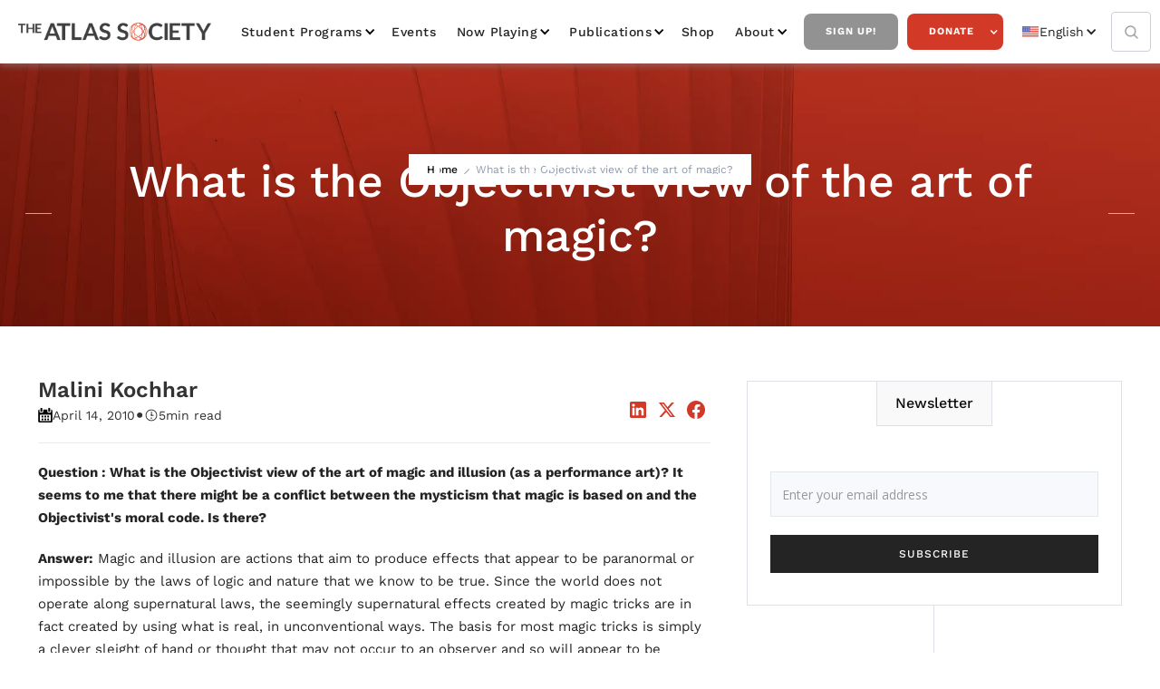

--- FILE ---
content_type: text/html; charset=utf-8
request_url: https://www.atlassociety.org/post/what-is-the-objectivist-view-of-the-art-of-magic
body_size: 14543
content:
<!DOCTYPE html><!-- Last Published: Tue Jan 20 2026 16:32:45 GMT+0000 (Coordinated Universal Time) --><html data-wf-domain="www.atlassociety.org" data-wf-page="6227788fe765316550c8586b" data-wf-site="5e9494215713f67c21b33cab" lang="en-US" data-wf-collection="6227788fe765315de7c85915" data-wf-item-slug="what-is-the-objectivist-view-of-the-art-of-magic"><head><meta charset="utf-8"/><title>What is the Objectivist view of the art of magic?,  The Atlas Society | Ayn Rand, Objectivism, Atlas Shrugged</title><link rel="alternate" hrefLang="x-default" href="https://www.atlassociety.org/post/what-is-the-objectivist-view-of-the-art-of-magic"/><link rel="alternate" hrefLang="en-US" href="https://www.atlassociety.org/post/what-is-the-objectivist-view-of-the-art-of-magic"/><link rel="alternate" hrefLang="es" href="https://www.atlassociety.org/es/post/what-is-the-objectivist-view-of-the-art-of-magic"/><link rel="alternate" hrefLang="pt" href="https://www.atlassociety.org/pt/post/what-is-the-objectivist-view-of-the-art-of-magic"/><link rel="alternate" hrefLang="fr" href="https://www.atlassociety.org/fr/post/what-is-the-objectivist-view-of-the-art-of-magic"/><link rel="alternate" hrefLang="de" href="https://www.atlassociety.org/de/post/what-is-the-objectivist-view-of-the-art-of-magic"/><link rel="alternate" hrefLang="ar" href="https://www.atlassociety.org/ar/post/what-is-the-objectivist-view-of-the-art-of-magic"/><meta content="Magic and illusion are actions that aim to produce effects that appear to be paranormal or impossible by the laws of logic and nature that" name="description"/><meta content="What is the Objectivist view of the art of magic?,  The Atlas Society | Ayn Rand, Objectivism, Atlas Shrugged" property="og:title"/><meta content="Magic and illusion are actions that aim to produce effects that appear to be paranormal or impossible by the laws of logic and nature that" property="og:description"/><meta content="https://cdn.prod.website-files.com/5e94942247047e79b85db6b3/63b909f00f5b7880234b0249_5f020632b01d2626a6916a07-atlas-about-us-philosophy.webp" property="og:image"/><meta content="What is the Objectivist view of the art of magic?,  The Atlas Society | Ayn Rand, Objectivism, Atlas Shrugged" property="twitter:title"/><meta content="Magic and illusion are actions that aim to produce effects that appear to be paranormal or impossible by the laws of logic and nature that" property="twitter:description"/><meta content="https://cdn.prod.website-files.com/5e94942247047e79b85db6b3/63b909f00f5b7880234b0249_5f020632b01d2626a6916a07-atlas-about-us-philosophy.webp" property="twitter:image"/><meta property="og:type" content="website"/><meta content="summary_large_image" name="twitter:card"/><meta content="width=device-width, initial-scale=1" name="viewport"/><link href="https://cdn.prod.website-files.com/5e9494215713f67c21b33cab/css/the-atlas-society.webflow.shared.1dfa69178.min.css" rel="stylesheet" type="text/css" integrity="sha384-HfppF4soGbrKimPj43fNoPkBJs7YUphqK/q264UDlYELiL4BAuTuA4lGgEnxHeO7" crossorigin="anonymous"/><link href="https://fonts.googleapis.com" rel="preconnect"/><link href="https://fonts.gstatic.com" rel="preconnect" crossorigin="anonymous"/><script src="https://ajax.googleapis.com/ajax/libs/webfont/1.6.26/webfont.js" type="text/javascript"></script><script type="text/javascript">WebFont.load({  google: {    families: ["Open Sans:300,300italic,400,400italic,600,600italic,700,700italic,800,800italic","Montserrat:100,100italic,200,200italic,300,300italic,400,400italic,500,500italic,600,600italic,700,700italic,800,800italic,900,900italic","Lato:100,100italic,300,300italic,400,400italic,700,700italic,900,900italic"]  }});</script><script type="text/javascript">!function(o,c){var n=c.documentElement,t=" w-mod-";n.className+=t+"js",("ontouchstart"in o||o.DocumentTouch&&c instanceof DocumentTouch)&&(n.className+=t+"touch")}(window,document);</script><link href="https://cdn.prod.website-files.com/5e9494215713f67c21b33cab/5e94c2ebc73f8f065cc958f5_Fav%20Copy%2064.png" rel="shortcut icon" type="image/x-icon"/><link href="https://cdn.prod.website-files.com/5e9494215713f67c21b33cab/5e94c2ef8d9e676fb0caae48_Thumb%20Copy%2063.jpg" rel="apple-touch-icon"/><link href="https://www.atlassociety.org/post/what-is-the-objectivist-view-of-the-art-of-magic" rel="canonical"/><script type="text/javascript">!function(f,b,e,v,n,t,s){if(f.fbq)return;n=f.fbq=function(){n.callMethod?n.callMethod.apply(n,arguments):n.queue.push(arguments)};if(!f._fbq)f._fbq=n;n.push=n;n.loaded=!0;n.version='2.0';n.agent='plwebflow';n.queue=[];t=b.createElement(e);t.async=!0;t.src=v;s=b.getElementsByTagName(e)[0];s.parentNode.insertBefore(t,s)}(window,document,'script','https://connect.facebook.net/en_US/fbevents.js');fbq('init', '2463781383788428');fbq('track', 'PageView');</script><!-- Google Tag Manager -->
<script>(function(w,d,s,l,i){w[l]=w[l]||[];w[l].push({'gtm.start':
new Date().getTime(),event:'gtm.js'});var f=d.getElementsByTagName(s)[0],
j=d.createElement(s),dl=l!='dataLayer'?'&l='+l:'';j.async=true;j.src=
'https://www.googletagmanager.com/gtm.js?id='+i+dl;f.parentNode.insertBefore(j,f);
})(window,document,'script','dataLayer','GTM-NRHTDW99');</script>
<!-- End Google Tag Manager -->

<!-- Google Tag Manager -->
<script>(function(w,d,s,l,i){w[l]=w[l]||[];w[l].push({'gtm.start':
new Date().getTime(),event:'gtm.js'});var f=d.getElementsByTagName(s)[0],
j=d.createElement(s),dl=l!='dataLayer'?'&l='+l:'';j.async=true;j.src=
'https://www.googletagmanager.com/gtm.js?id='+i+dl;f.parentNode.insertBefore(j,f);
})(window,document,'script','dataLayer','GTM-5BWKT7Q');</script>
<!-- End Google Tag Manager -->
  
  <!--zapier tracking paypal to google analytics-->
  <script type="text/javascript">
function _uGC(l,n,s) {
if (!l || l=="" || !n || n=="" || !s || s=="") return "-";
var i,i2,i3,c="-";
i=l.indexOf(n);
i3=n.indexOf("=")+1;
if (i > -1) {
i2=l.indexOf(s,i); if (i2 < 0) { i2=l.length; }
c=l.substring((i+i3),i2);
}
return c;
}
var uaGaCkVal= _uGC(document.cookie, '_ga=', ';');
var uaGaCkValArray= uaGaCkVal.split('.');
var uaUIDVal="";
var gacid="";
if(uaGaCkValArray.length==4) {
uaUIDVal=uaGaCkValArray[2] + "." + uaGaCkValArray[3];
gacid='=' + uaUIDVal.replace(/%2F/g,"-");
}
else {
uaUIDVal="";
gacid="";
}
var myNewValue = gacid;
</script>
  <!--end zapier tracking--> 

  <meta property="fb:app_id" content="238693879961118" />  

<meta name="google-site-verification" content="HGdt6wq7WVf8Nn4UjHGCCN1BcB9TN5B6sqdKdpZQrJc" />

<script type="text/javascript" async src="https://pm.geniusmonkey.com/gm.js?id=1028351271&z=1"></script>

<!-- Start AdRoll pixel -->
<script type="text/javascript">
    adroll_adv_id = "AD6TZNADWJDCPNDSH3BY5M";
    adroll_pix_id = "LEXPW4TOYJDS5AJHJVYQ6N";
    adroll_version = "2.0";

    (function(w, d, e, o, a) {
        w.__adroll_loaded = true;
        w.adroll = w.adroll || [];
        w.adroll.f = [ 'setProperties', 'identify', 'track' ];
        var roundtripUrl = "https://s.adroll.com/j/" + adroll_adv_id
                + "/roundtrip.js";
        for (a = 0; a < w.adroll.f.length; a++) {
            w.adroll[w.adroll.f[a]] = w.adroll[w.adroll.f[a]] || (function(n) {
                return function() {
                    w.adroll.push([ n, arguments ])
                }
            })(w.adroll.f[a])
        }

        e = d.createElement('script');
        o = d.getElementsByTagName('script')[0];
        e.async = 1;
        e.src = roundtripUrl;
        o.parentNode.insertBefore(e, o);
    })(window, document);
    adroll.track("pageView");
</script>
<!-- End AdRoll pixel -->

<link rel="stylesheet" href="https://use.typekit.net/fwd6mbz.css">
<style>
  .effra {
    font-family:"effra";
    font-style:normal;
    font-weight:400;
    font-stretch:normal;
  }
  .effra-italic {
    font-family:"effra";
    font-style:italic;
    font-weight:400;
    font-stretch:normal;
  }
  .effra-bold {
    font-family:"effra";
    font-style:normal;
    font-weight:700;
    font-stretch:normal;
  }
  .effra-bold-italic {
    font-family:"effra";
    font-style:italic;
    font-weight:700;
    font-stretch:normal;
  }
</style><!-- Flowbase Booster [Social Share] -->
<script src="https://cdn.jsdelivr.net/npm/@flowbase-co/boosters-social-share@1/dist/social-share.min.js" type="text/javascript"></script>

<script src="https://tools.refokus.com/time-to-read.js"></script>
</head><body><div class="nav-group-wrap"><div class="nav-atlas"><div data-collapse="medium" data-animation="default" data-duration="400" data-easing="ease" data-easing2="ease" role="banner" class="navbar-2 w-nav"><div class="nav"><div class="nav-wrapper w-container"><a href="/?r=0" class="brand-link w-nav-brand"><img src="https://cdn.prod.website-files.com/5e9494215713f67c21b33cab/5e94959f23b7f97d18ab25f1_atlas-logo.webp" width="229" alt="The Atlas Society Logo" loading="lazy"/></a><nav role="navigation" class="nav-menu-3 w-nav-menu"><div data-hover="true" data-delay="0" class="nav-dropdown w-dropdown"><div class="nav-link-2 dropdown w-dropdown-toggle"><div class="chevron-2 w-icon-dropdown-toggle"></div><div><a href="/student-programs" class="nav-drop-link">Student Programs</a></div></div><nav class="navigation-dropdown w-dropdown-list"><div class="dropdown-pointer"><div class="dropdown-wrapper"><a href="/galts-gulch-2026" class="dropdown-link link-03 w-inline-block"><div class="nav-content-wrap"><div class="dropdown-title">Galt&#x27;s Gulch</div></div></a><a href="/student-programs/bring-us-to-your-campus" class="dropdown-link link-03 w-inline-block"><div class="nav-content-wrap"><div class="dropdown-title">Bring Us to Your Campus</div></div></a><a href="/student-programs/atlas-intellectuals" class="dropdown-link link-03 w-inline-block"><div class="nav-content-wrap"><div class="dropdown-title">Atlas Intellectuals</div></div></a><a href="/student-programs/activism-kits" class="dropdown-link link-03 w-inline-block"><div class="nav-content-wrap"><div class="dropdown-title">Activism Kits</div></div></a></div><div class="pointer"></div></div></nav></div><a href="/events" class="nav-link-2">Events</a><div data-hover="true" data-delay="0" class="nav-dropdown w-dropdown"><div class="nav-link-2 dropdown w-dropdown-toggle"><div class="chevron-2 w-icon-dropdown-toggle"></div><div><a href="/media/now-playing" class="nav-drop-link">Now Playing</a></div></div><nav class="navigation-dropdown w-dropdown-list"><div class="dropdown-pointer"><div class="dropdown-wrapper"><a href="/media/now-playing" class="dropdown-link link-03 w-inline-block"><div class="nav-content-wrap"><div class="dropdown-title">All Videos</div></div></a><div class="w-dyn-list"><div role="list" class="w-dyn-items"><div role="listitem" class="w-dyn-item"><a href="/video-series/ai-animated-videos" class="dropdown-link link-03 w-inline-block"><div class="nav-content-wrap"><div class="dropdown-title">AI Animated Videos</div></div></a></div><div role="listitem" class="w-dyn-item"><a href="/video-series/anthem-the-animated-series" class="dropdown-link link-03 w-inline-block"><div class="nav-content-wrap"><div class="dropdown-title">ANTHEM: The Series</div></div></a></div><div role="listitem" class="w-dyn-item"><a href="/video-series/atlas-society-events" class="dropdown-link link-03 w-inline-block"><div class="nav-content-wrap"><div class="dropdown-title">Atlas Society Events</div></div></a></div><div role="listitem" class="w-dyn-item"><a href="/video-series/draw-my-life" class="dropdown-link link-03 w-inline-block"><div class="nav-content-wrap"><div class="dropdown-title">Draw My Life</div></div></a></div><div role="listitem" class="w-dyn-item"><a href="/video-series/instagram-videos" class="dropdown-link link-03 w-inline-block"><div class="nav-content-wrap"><div class="dropdown-title">Instagram Videos</div></div></a></div><div role="listitem" class="w-dyn-item"><a href="/video-series/objectiviely-speaking" class="dropdown-link link-03 w-inline-block"><div class="nav-content-wrap"><div class="dropdown-title">Objectively Speaking</div></div></a></div><div role="listitem" class="w-dyn-item"><a href="/video-series/graphic-novels" class="dropdown-link link-03 w-inline-block"><div class="nav-content-wrap"><div class="dropdown-title">RED PAWN: The Animated Series</div></div></a></div><div role="listitem" class="w-dyn-item"><a href="/video-series/the-atlas-society-presents-in-spanish" class="dropdown-link link-03 w-inline-block"><div class="nav-content-wrap"><div class="dropdown-title">Videos en Español</div></div></a></div></div></div><a href="/media/podcasts" class="dropdown-link link-03 w-inline-block"><div class="nav-content-wrap"><div class="dropdown-title">Podcasts</div></div></a></div><div class="pointer"></div></div></nav></div><div data-hover="true" data-delay="0" class="nav-dropdown w-dropdown"><div class="nav-link-2 dropdown w-dropdown-toggle"><div class="chevron-2 w-icon-dropdown-toggle"></div><div>Publications</div></div><nav class="navigation-dropdown w-dropdown-list"><div class="dropdown-pointer"><div class="dropdown-wrapper"><a href="/shop/books" class="dropdown-link link-03 w-inline-block"><div class="nav-content-wrap"><div class="dropdown-title">Books</div></div></a><a href="/media/all-posts" class="dropdown-link link-03 w-inline-block"><div class="nav-content-wrap"><div class="dropdown-title">Commentary</div></div></a></div><div class="pointer"></div></div></nav></div><a href="https://shop.atlassociety.org/" data-w-id="419448e0-09bd-95f5-2407-d5d4f67cf943" target="_blank" class="nav-link-2">Shop</a><div data-hover="true" data-delay="0" class="nav-dropdown w-dropdown"><div class="nav-link-2 dropdown w-dropdown-toggle"><div class="chevron-2 w-icon-dropdown-toggle"></div><div>about</div></div><nav class="navigation-dropdown w-dropdown-list"><div class="dropdown-pointer"><div class="dropdown-wrapper"><a href="/about" class="dropdown-link link-03 w-inline-block"><div class="nav-content-wrap"><div class="dropdown-title">Who is the Atlas Society?</div></div></a><a href="/about/staff" class="dropdown-link link-03 w-inline-block"><div class="nav-content-wrap"><div class="dropdown-title">Staff</div></div></a><a href="/about/scholars-fellows" class="dropdown-link link-03 w-inline-block"><div class="nav-content-wrap"><div class="dropdown-title">Scholars &amp; Fellows</div></div></a><a href="/about/trustees" class="dropdown-link link-03 w-inline-block"><div class="nav-content-wrap"><div class="dropdown-title">Trustees</div></div></a><a href="/about/atlas-society-international" class="dropdown-link link-03 w-inline-block"><div class="nav-content-wrap"><div class="dropdown-title">Atlas Society International</div></div></a><a href="/about/philosophy-qa" class="dropdown-link link-03 w-inline-block"><div class="nav-content-wrap"><div class="dropdown-title">Philosophy Q&amp;A</div></div></a></div><div class="pointer"></div></div></nav></div><a href="/get-updates" data-w-id="419448e0-09bd-95f5-2407-d5d4f67cf947" class="nav-button inverse">Sign Up!</a><div data-hover="true" data-delay="0" class="w-dropdown"><div class="nav-button w-dropdown-toggle"><div class="white-icon w-icon-dropdown-toggle"></div><div><a href="/donate" class="nav-drop-link white-text">Donate</a></div></div><nav class="navigation-dropdown w-dropdown-list"><div class="dropdown-pointer"><div class="dropdown-wrapper"><a href="/donate" class="dropdown-link link-03 w-inline-block"><div class="nav-content-wrap"><div class="dropdown-title">Donate Online &amp; Information About <br/>Giving</div></div></a><a href="https://stockdonator.com/stock-information/?oid=c5fe77" target="_blank" class="dropdown-link link-03 w-inline-block"><div class="nav-content-wrap"><div class="dropdown-title">Donate Stock Gifts</div></div></a><a href="/other-ways-to-donate" class="dropdown-link link-03 w-inline-block"><div class="nav-content-wrap"><div class="dropdown-title">Donate Crypto &amp; through your DAF </div></div></a><a href="/legacy" class="dropdown-link link-03 hide w-inline-block"><div class="icon-square"><img sizes="100vw" srcset="https://cdn.prod.website-files.com/5e9494215713f67c21b33cab/609ae40e3995688bc5f1fa0a_noun_give_3364926%20(1)-p-500.webp 500w, https://cdn.prod.website-files.com/5e9494215713f67c21b33cab/609ae40e3995688bc5f1fa0a_noun_give_3364926%20(1).webp 838w" alt="White outline of an open hand with a heart shape above it on a black background." src="https://cdn.prod.website-files.com/5e9494215713f67c21b33cab/609ae40e3995688bc5f1fa0a_noun_give_3364926%20(1).webp" class="icon-2"/></div><div class="nav-content-wrap"><div class="dropdown-title">The Atlas Legacy Society</div></div></a></div><div class="pointer"></div></div><div class="dropdown-pointer"><div class="dropdown-wrapper"><a href="/legacy" class="dropdown-link link-03 w-inline-block"><div class="nav-content-wrap"><div class="dropdown-title">The Atlas Legacy Society</div></div></a><a href="/legacy" class="dropdown-link link-03 hide w-inline-block"><div class="icon-square"><img sizes="100vw" srcset="https://cdn.prod.website-files.com/5e9494215713f67c21b33cab/609ae40e3995688bc5f1fa0a_noun_give_3364926%20(1)-p-500.webp 500w, https://cdn.prod.website-files.com/5e9494215713f67c21b33cab/609ae40e3995688bc5f1fa0a_noun_give_3364926%20(1).webp 838w" alt="White outline of an open hand with a heart shape above it on a black background." src="https://cdn.prod.website-files.com/5e9494215713f67c21b33cab/609ae40e3995688bc5f1fa0a_noun_give_3364926%20(1).webp" class="icon-2"/></div><div class="nav-content-wrap"><div class="dropdown-title">The Atlas Legacy Society</div></div></a></div><div class="pointer"></div></div></nav></div><div class="w-locales-list"><div data-hover="false" data-delay="0" class="w-dropdown"><div class="locale_dropdown w-dropdown-toggle"><div class="icon-3 w-icon-dropdown-toggle"></div><div class="locale_flex"><img src="https://cdn.prod.website-files.com/5e9494215713f67c21b33cab/6690431f3db3191eb6bb2990_icons8-usa-48.png" loading="lazy" alt="United States flag icon with 13 red and white stripes and 50 white stars on a blue field." class="locale_image"/><div>English</div></div></div><nav class="nav_drop-list w-dropdown-list"><div role="list" class="w-locales-items"><div role="listitem" class="locale w-locales-item"><img src="https://cdn.prod.website-files.com/5e9494215713f67c21b33cab/6690431f3db3191eb6bb2990_icons8-usa-48.png" loading="lazy" alt="English" class="locale_image"/><a hreflang="en-US" href="/post/what-is-the-objectivist-view-of-the-art-of-magic" aria-current="page" class="locale-link w--current">English</a></div><div role="listitem" class="locale w-locales-item"><img src="https://cdn.prod.website-files.com/5e9494215713f67c21b33cab/669043082b61ec6bf50f91da_icons8-spanish-flag-48.png" loading="lazy" alt="Spanish" class="locale_image"/><a hreflang="es" href="/es/post/what-is-the-objectivist-view-of-the-art-of-magic" class="locale-link">Spanish</a></div><div role="listitem" class="locale w-locales-item"><img src="https://cdn.prod.website-files.com/5e9494215713f67c21b33cab/66904373ecd121357149c0cc_icons8-portugal-48.avif" loading="lazy" alt="Portuguese" class="locale_image"/><a hreflang="pt" href="/pt/post/what-is-the-objectivist-view-of-the-art-of-magic" class="locale-link">Portuguese</a></div><div role="listitem" class="locale w-locales-item"><img src="https://cdn.prod.website-files.com/5e9494215713f67c21b33cab/669043946b0b74e83bb02fc7_icons8-france-48.png" loading="lazy" alt="French" class="locale_image"/><a hreflang="fr" href="/fr/post/what-is-the-objectivist-view-of-the-art-of-magic" class="locale-link">French</a></div><div role="listitem" class="locale w-locales-item"><img src="https://cdn.prod.website-files.com/5e9494215713f67c21b33cab/669043b5ea139e0dd584fac6_icons8-germany-flag-48.png" loading="lazy" alt="German" class="locale_image"/><a hreflang="de" href="/de/post/what-is-the-objectivist-view-of-the-art-of-magic" class="locale-link">German</a></div><div role="listitem" class="locale w-locales-item"><img src="https://cdn.prod.website-files.com/5e9494215713f67c21b33cab/66904411849ac9fcb8d52e43_icons8-united-arab-emirates-48.png" loading="lazy" alt="Arabic" class="locale_image"/><a hreflang="ar" href="/ar/post/what-is-the-objectivist-view-of-the-art-of-magic" class="locale-link">Arabic</a></div></div></nav></div></div></nav><form action="/search" class="search w-form"><input class="search-input w-input" maxlength="256" name="query" placeholder="Search…" type="search" id="search" required=""/><input type="submit" class="search-button w-button" value="Search"/></form><a href="/search" class="search-link w-inline-block"><img src="https://cdn.prod.website-files.com/5e9494215713f67c21b33cab/5e94942247047eead45db6f6_magnifying-glass.webp" loading="lazy" width="Auto" alt="Black magnifying glass icon with a circular handle and lens."/></a><div class="menu-button-2 w-nav-button"><div class="w-icon-nav-menu"></div></div></div><div data-w-id="419448e0-09bd-95f5-2407-d5d4f67cf9c0" class="page-overlay"></div><div class="popwrap"><div class="innerpop"><img src="https://cdn.prod.website-files.com/5e9494215713f67c21b33cab/5e94959f23b7f97d18ab25f1_atlas-logo.webp" width="229" alt="The Atlas Society Logo"/><h2>Join Our Newsletter!</h2><div class="contact-content fresh-updates popv"><div class="form-block-contact"><div class="w-form"><form id="wf-form-Get-Updates-Subscribe" name="wf-form-Get-Updates-Subscribe" data-name="Get Updates Subscribe" method="get" class="left-form" data-wf-page-id="6227788fe765316550c8586b" data-wf-element-id="afe0ef7d-a312-b66a-f70f-f9d01f14af73" data-turnstile-sitekey="0x4AAAAAAAQTptj2So4dx43e"><div class="w-layout-grid grid-contact"><div id="w-node-afe0ef7d-a312-b66a-f70f-f9d01f14af75-f67cf927" class="w-clearfix"><label for="Email-5" class="field-label-alternative contact-us-field gray">Email:</label><input class="text-field-blog-sidebar nmw w-input" maxlength="256" name="Email" data-name="Email" placeholder="Email" type="email" id="Email-5" required=""/></div><div class="w-clearfix"><label for="First-Name" class="field-label-alternative contact-us-field gray">First Name:</label><input class="text-field-blog-sidebar nmw w-input" maxlength="256" name="First-Name" data-name="First Name" placeholder="Enter your first name" type="text" id="First-Name" required=""/></div><div class="w-clearfix"><label for="Last-Name" class="field-label-alternative contact-us-field gray">Last Name:</label><input class="text-field-blog-sidebar nmw w-input" maxlength="256" name="Last-Name" data-name="Last Name" placeholder="Enter your last name" type="text" id="Last-Name" required=""/></div><input type="submit" data-wait="Please wait..." id="w-node-afe0ef7d-a312-b66a-f70f-f9d01f14af81-f67cf927" class="cta-button blue full w-button" value="SEND"/></div><div class="center-button-block"></div></form><div class="success-message w-form-done"><div>Thank you! Your submission has been received!</div></div><div class="error-message-second w-form-fail"><div>Oops! Something went wrong while submitting the form</div></div></div></div></div><div data-w-id="7f6d6f5b-c26c-a9b9-02f7-ad9f49fe406b" class="xblock">X</div></div></div></div></div></div></div><div class="page_wrapper"><div class="page-section background-image blog-header"><div class="hero-section-overlay"></div><div class="header-page"><a href="/?r=0" class="back-home-link">Home</a><img src="https://cdn.prod.website-files.com/5e9494215713f67c21b33cab/5e94942247047e704e5db773_next.png" alt="" class="header-icon"/><a href="/student-programs" class="back-home-link w-condition-invisible">Education</a><img src="https://cdn.prod.website-files.com/5e9494215713f67c21b33cab/5e94942247047e704e5db773_next.png" alt="" class="header-icon w-condition-invisible"/><a href="#" class="back-home-link w-condition-invisible">Atlas University</a><img src="https://cdn.prod.website-files.com/5e9494215713f67c21b33cab/5e94942247047e704e5db773_next.png" alt="" class="header-icon w-condition-invisible"/><div class="w-dyn-list"><div class="empty w-dyn-empty"><div>No items found.</div></div></div><img src="https://cdn.prod.website-files.com/5e9494215713f67c21b33cab/5e94942247047e704e5db773_next.png" alt="" class="header-icon w-condition-invisible"/><div class="gray">What is the Objectivist view of the art of magic?</div></div><div class="container-wrapper"><div class="div-content section-name"><div class="tittle-line light"></div><h1 class="page-title">What is the Objectivist view of the art of magic?</h1><div class="tittle-line light"></div></div></div></div><div class="section"><div class="container-wrapper"><div class="blog-and-sidebar full"><div class="right-collection-wrapper full"><div><div class="blog-post-header1_title-wrapper"><div class="margin-top margin-large"><div class="blog-post-header1_content-top"><div class="blog-post-header1_author-wrapper"><div class="blog-post-header1_author-image-wrapper w-condition-invisible"><img loading="lazy" src="https://cdn.prod.website-files.com/5e9494215713f67c21b33cab/664cd6696f2581ae97e7622c_6191a88a1c0e39463c2bf022_placeholder-image.svg" alt="" class="blog-post-header1_author-image w-dyn-bind-empty"/></div><div class="blog-post-header1_author-text"><div class="text-weight-semibold">Malini Kochhar</div><div class="margin-top margin-tiny"><div class="blog-post-header1_date-wrapper"><img src="https://cdn.prod.website-files.com/5e9494215713f67c21b33cab/5e94942247047e7e5a5db6e2_calendar.png" width="14" alt="" class="icon-1x1-xxsmall"/><div class="text-size-small">April 14, 2010</div><div class="blog-post-header1_text-divider">•</div><img src="https://cdn.prod.website-files.com/5e9494215713f67c21b33cab/5e94942247047eb9765db6cc_icons8-time.svg" width="18" alt="" class="icon-1x1-xxsmall"/><div time-to-read=".c-rich-content" class="text-size-small">5</div><div class="text-size-small">min read</div></div></div></div></div><div class="w-layout-grid blog-post-header1_share"><a fb-social-type="linkedin" fb-social="true" href="#" class="blog-post-header1_social-link w-inline-block"><div class="icon-embed-xsmall-2 w-embed"><svg width="100%" height="100%" viewBox="0 0 24 24" fill="none" xmlns="http://www.w3.org/2000/svg">
<path fill-rule="evenodd" clip-rule="evenodd" d="M4.5 3C3.67157 3 3 3.67157 3 4.5V19.5C3 20.3284 3.67157 21 4.5 21H19.5C20.3284 21 21 20.3284 21 19.5V4.5C21 3.67157 20.3284 3 19.5 3H4.5ZM8.52076 7.00272C8.52639 7.95897 7.81061 8.54819 6.96123 8.54397C6.16107 8.53975 5.46357 7.90272 5.46779 7.00413C5.47201 6.15897 6.13998 5.47975 7.00764 5.49944C7.88795 5.51913 8.52639 6.1646 8.52076 7.00272ZM12.2797 9.76176H9.75971H9.7583V18.3216H12.4217V18.1219C12.4217 17.742 12.4214 17.362 12.4211 16.9819V16.9818V16.9816V16.9815V16.9812C12.4203 15.9674 12.4194 14.9532 12.4246 13.9397C12.426 13.6936 12.4372 13.4377 12.5005 13.2028C12.7381 12.3253 13.5271 11.7586 14.4074 11.8979C14.9727 11.9864 15.3467 12.3141 15.5042 12.8471C15.6013 13.1803 15.6449 13.5389 15.6491 13.8863C15.6605 14.9339 15.6589 15.9815 15.6573 17.0292V17.0294C15.6567 17.3992 15.6561 17.769 15.6561 18.1388V18.3202H18.328V18.1149C18.328 17.6629 18.3278 17.211 18.3275 16.7591V16.759V16.7588C18.327 15.6293 18.3264 14.5001 18.3294 13.3702C18.3308 12.8597 18.276 12.3563 18.1508 11.8627C17.9638 11.1286 17.5771 10.5211 16.9485 10.0824C16.5027 9.77019 16.0133 9.5691 15.4663 9.5466C15.404 9.54401 15.3412 9.54062 15.2781 9.53721L15.2781 9.53721L15.2781 9.53721C14.9984 9.52209 14.7141 9.50673 14.4467 9.56066C13.6817 9.71394 13.0096 10.0641 12.5019 10.6814C12.4429 10.7522 12.3852 10.8241 12.2991 10.9314L12.2991 10.9315L12.2797 10.9557V9.76176ZM5.68164 18.3244H8.33242V9.76733H5.68164V18.3244Z" fill="CurrentColor"/>
</svg></div></a><a fb-social-type="twitter" fb-social="true" href="#" class="blog-post-header1_social-link w-inline-block"><div class="icon-embed-xsmall-2 w-embed"><svg width="100%" height="100%" viewBox="0 0 24 24" fill="none" xmlns="http://www.w3.org/2000/svg">
<path d="M17.1761 4H19.9362L13.9061 10.7774L21 20H15.4456L11.0951 14.4066L6.11723 20H3.35544L9.80517 12.7508L3 4H8.69545L12.6279 9.11262L17.1761 4ZM16.2073 18.3754H17.7368L7.86441 5.53928H6.2232L16.2073 18.3754Z" fill="CurrentColor"/>
</svg></div></a><a fb-social-type="facebook" fb-social="true" href="#" class="blog-post-header1_social-link w-inline-block"><div class="icon-embed-xsmall-2 w-embed"><svg width="100%" height="100%" viewBox="0 0 24 24" fill="none" xmlns="http://www.w3.org/2000/svg">
<path d="M22 12.0611C22 6.50451 17.5229 2 12 2C6.47715 2 2 6.50451 2 12.0611C2 17.0828 5.65684 21.2452 10.4375 22V14.9694H7.89844V12.0611H10.4375V9.84452C10.4375 7.32296 11.9305 5.93012 14.2146 5.93012C15.3088 5.93012 16.4531 6.12663 16.4531 6.12663V8.60261H15.1922C13.95 8.60261 13.5625 9.37822 13.5625 10.1739V12.0611H16.3359L15.8926 14.9694H13.5625V22C18.3432 21.2452 22 17.083 22 12.0611Z" fill="CurrentColor"/>
</svg></div></a></div></div></div></div><div class="divider"></div><div class="audio-block w-condition-invisible"><div class="blog-audio w-dyn-bind-empty w-richtext"></div><div class="divider"></div></div><div class="c-rich-content w-richtext"><p><strong>Question : What is the Objectivist view of the art of magic and illusion (as a performance art)? It seems to me that there might be a conflict between the mysticism that magic is based on and the Objectivist&#x27;s moral code. Is there?</strong></p><p><strong>Answer:</strong> Magic and illusion are actions that aim to produce effects that appear to be paranormal or impossible by the laws of logic and nature that we know to be true. Since the world does not operate along supernatural laws, the seemingly supernatural effects created by magic tricks are in fact created by using what is real, in unconventional ways. The basis for most magic tricks is simply a clever sleight of hand or thought that may not occur to an observer and so will appear to be magical.</p><p>The creation of magic tricks can thus be an interesting exercise in thought. Coming up with what will appear magical is not an easy task and takes effort. A person viewing this magic can respect the performer for his originality of thought in thinking up the tricks. Personally, I am usually impressed that the performer found such fascinating ways of using the immutable laws of reality, ways that I probably would not have thought of. In this sense, magic is fun entertainment.</p><p>Magicians usually pretend that they are in fact capable of mystical acts, but that is part of the act and is rarely taken seriously. Obviously, the magician himself knows that he is incapable of twisting reality in irrational ways; in fact, he knows this better than most. Even young children are aware of this, and know that the magicians are not capable of such leaps of logic. But we can certainly appreciate that the magician has found clever ways of creating a supernatural effect using natural laws, and it can be entertaining to guess about these. So there is undoubtedly enjoyment to be derived from magic that is not in conflict with the Objectivist moral code. The enjoyment does not come from imagining a mystic characteristic to the world, but from appreciating the thought process behind creating the illusion. A rational person knows that there is no mysticism behind the illusion.</p><p><a href="https://atlassociety.org/ayn_rand">Ayn Rand</a> defined art as a “selective re-creation of reality according to an artist’s metaphysical value judgments” (The Romantic Manifesto, p.19). [See the FAQ “ <a href="https://atlassociety.org/objectivism_art" target="_blank">What does Objectivism consider to be art</a> ?” for more details.] Magic, however, does not reflect an artist’s metaphysical value judgments as it is not a reflection of his sub-conscious view of existence. Nor is magic a reflection of values, negative or positive. In this sense, it cannot be classified into a conventional category of art. There is nothing morally incorrect about enjoying magic, but it does not seem to have the potential to be as fulfilling or profound as art forms do.</p><p><br/></p></div><div class="divider"></div><div class="w-layout-hflex flex-horizontal is-author"><img loading="lazy" alt="Malini Kochhar" src="" class="author_image w-dyn-bind-empty"/><div class="w-layout-vflex flex-vertical is-author"><div class="blog-title">About the author:</div><a href="/staff-trustees-and-authors/malini-kochhar" class="author_link">Malini Kochhar</a><div class="w-dyn-bind-empty w-richtext"></div></div></div><div class="button-wrapper blog w-condition-invisible"><a href="/about" class="button-primary no-pad w-dyn-bind-empty w-button"></a></div><div class="disqus w-embed w-script"><div id="disqus_thread"></div>
<script>
    /**
    *  RECOMMENDED CONFIGURATION VARIABLES: EDIT AND UNCOMMENT THE SECTION BELOW TO INSERT DYNAMIC VALUES FROM YOUR PLATFORM OR CMS.
    *  LEARN WHY DEFINING THESE VARIABLES IS IMPORTANT: https://disqus.com/admin/universalcode/#configuration-variables    */
    /*
    var disqus_config = function () {
    this.page.url = PAGE_URL;  // Replace PAGE_URL with your page's canonical URL variable
    this.page.identifier = PAGE_IDENTIFIER; // Replace PAGE_IDENTIFIER with your page's unique identifier variable
    };
    */
    (function() { // DON'T EDIT BELOW THIS LINE
    var d = document, s = d.createElement('script');
    s.src = 'https://the-atlas-society.disqus.com/embed.js';
    s.setAttribute('data-timestamp', +new Date());
    (d.head || d.body).appendChild(s);
    })();
</script>
<noscript>Please enable JavaScript to view the <a href="https://disqus.com/?ref_noscript">comments powered by Disqus.</a></noscript></div><div class="divider"></div><div class="blog-bottom-info padding-bottom"><img src="https://cdn.prod.website-files.com/5e9494215713f67c21b33cab/5e94942247047e27345db6e0_tag%20(1).png" width="16" alt="" class="icon-blog"/><div class="w-dyn-list"><div role="list" class="tag-list w-dyn-items"><div role="listitem" class="w-dyn-item"><a href="/tags/objectivism" class="tag">Objectivism</a></div><div role="listitem" class="w-dyn-item"><a href="/tags/epistemology" class="tag">Epistemology</a></div><div role="listitem" class="w-dyn-item"><a href="/tags/religion-and-atheism" class="tag">Religion and Atheism</a></div></div></div></div></div></div><div class="sidebar left single"><div data-w-id="24de6228-ab19-590e-0da9-8b09e71e188e" class="sidebar-block"><div class="icon-header padding-bottom"><h2 class="sidebar-header">Newsletter<br/></h2></div><div class="subscribe-block sidebar"><div class="form-block w-form"><form id="wf-form-Generic-Subscribe-Form" name="wf-form-Generic-Subscribe-Form" data-name="Generic Subscribe Form" method="get" class="form w-clearfix" data-wf-page-id="6227788fe765316550c8586b" data-wf-element-id="24de6228-ab19-590e-0da9-8b09e71e1895" data-turnstile-sitekey="0x4AAAAAAAQTptj2So4dx43e"><input class="text-field-blog-sidebar center auto w-input" maxlength="256" name="Email" data-name="Email" placeholder="Enter your email address" type="text" id="Email-3" required=""/><input type="submit" data-wait="Please wait..." class="button-alternative general full w-button" value="Subscribe"/></form><div class="sucess-mesage w-form-done"><div>Thank you! Your submission has been received!</div></div><div class="error-message w-form-fail"><div>Oops! Something went wrong while submitting the form.</div></div></div></div></div><div class="divider-line vertically"></div><div class="sidebar-block"><div class="icon-header padding-bottom"><h2 class="sidebar-header">Authors<br/></h2></div><div class="w-dyn-list"><div role="list" class="w-dyn-items w-row"><div role="listitem" class="collection-item full auto tags w-dyn-item w-col w-col-6"><a href="/staff-trustees-and-authors/dr-richard-m-salsman" class="category-link">Richard M. Salsman Ph.D.</a></div><div role="listitem" class="collection-item full auto tags w-dyn-item w-col w-col-6"><a href="/staff-trustees-and-authors/jeffrey-a-tucker" class="category-link">Jeffrey A. Tucker</a></div><div role="listitem" class="collection-item full auto tags w-dyn-item w-col w-col-6"><a href="/staff-trustees-and-authors/aaron-tao" class="category-link">Aaron Tao</a></div><div role="listitem" class="collection-item full auto tags w-dyn-item w-col w-col-6"><a href="/staff-trustees-and-authors/jennifer-a-grossman" class="category-link">Jennifer A. Grossman</a></div><div role="listitem" class="collection-item full auto tags w-dyn-item w-col w-col-6"><a href="/staff-trustees-and-authors/david-kelley" class="category-link">David Kelley Ph.D</a></div><div role="listitem" class="collection-item full auto tags w-dyn-item w-col w-col-6"><a href="/staff-trustees-and-authors/stephen-hicks" class="category-link">Stephen Hicks Ph.D.</a></div></div></div></div><div class="divider-line vertically"></div><div data-w-id="55d57d50-3dd3-75f3-6929-06bde3ad9edf" class="sidebar-block"><div class="icon-header padding-bottom"><h2 class="sidebar-header">Categories<br/></h2></div><div class="w-dyn-list"><div role="list" class="w-dyn-items w-row"><div role="listitem" class="collection-item full auto tags w-dyn-item w-col w-col-6"><a href="/category/commentary" class="category-link">Commentary</a></div><div role="listitem" class="collection-item full auto tags w-dyn-item w-col w-col-6"><a href="/category/philosophy" class="category-link">Philosophy</a></div><div role="listitem" class="collection-item full auto tags w-dyn-item w-col w-col-6"><a href="/category/politics" class="category-link">Politics</a></div><div role="listitem" class="collection-item full auto tags w-dyn-item w-col w-col-6"><a href="/category/culture" class="category-link">Culture</a></div><div role="listitem" class="collection-item full auto tags w-dyn-item w-col w-col-6"><a href="/category/current-events" class="category-link">Current Events</a></div><div role="listitem" class="collection-item full auto tags w-dyn-item w-col w-col-6"><a href="/category/ayn-rand" class="category-link">Ayn Rand</a></div><div role="listitem" class="collection-item full auto tags w-dyn-item w-col w-col-6"><a href="/category/personal-life" class="category-link">Personal Life</a></div></div></div><div class="div-block-new"></div></div></div></div></div></div><div class="section in-half"><div class="div-wrapper-related half-section"><div class="collection-list-related w-dyn-list"><div role="list" class="w-dyn-items"><div role="listitem" class="w-dyn-item"><a href="/post/time-to-re-think-full-disclosure-mandates" class="link-to-blog w-inline-block"><div data-w-id="06510e6a-857c-8d45-d390-2f3f7d3f028b" style="background-image:url(&quot;https://cdn.prod.website-files.com/5e94942247047e79b85db6b3/6703b9f5b8ebaf261e6b4dc3_Ayn%20Rand.webp&quot;)" class="half-side"><div class="half-side-info right"><div class="image-second"></div><div class="right-align"><div class="small-text w-dyn-bind-empty"></div><h3 class="post-title">Time to Re-Think &quot;Full Disclosure&quot; Mandates</h3></div></div><div class="overlay-half-side"></div><div class="post-overlay"></div></div></a></div></div></div></div><div class="div-wrapper-related half-section"><div class="collection-list-wrapper-related w-dyn-list"><div role="list" class="w-dyn-items"><div role="listitem" class="w-dyn-item"><a href="/post/what-john-galt-would-say-to-will-smith" class="link-to-blog w-inline-block"><div data-w-id="06510e6a-857c-8d45-d390-2f3f7d3f029c" style="background-image:none" class="half-side rght"><div class="half-side-info left"><div class="div-block-post right"><div class="small-text">Dan Sanchez</div><h3 class="post-title">What John Galt Would Say to Will Smith</h3></div><div class="image-second second"></div></div><div class="overlay-half-side"></div><div class="post-overlay"></div></div></a></div></div></div></div></div><footer class="footer-section"><div class="container-wrapper footer"><div class="columns-2 w-row"><div class="column footer w-col w-col-3"><div class="about-content"><div class="div-content section-name left logofoot"><div class="wrapper-line-tittle"><img src="https://cdn.prod.website-files.com/5e9494215713f67c21b33cab/5ea1ba1c06d5f8f5a227235b_atlas.png" width="180" alt="The Atlas Society" loading="lazy"/></div><div class="button-wrapper"></div></div><p class="white-paragraph footeradress">1038 Miwok Dr<br/>Lodi, CA 95240</p><p class="white-paragraph"><a href="#" class="white-link">editor@atlassociety.org</a></p></div></div><div class="w-col w-col-9"><div class="footer-flex-links"><p class="footer-link"><a href="/donate" class="white-link">Donate</a></p><p class="footer-link"><a href="/student-programs" class="white-link">Student Programs</a></p><p class="footer-link"><a href="/events" class="white-link">Events</a></p><p class="footer-link"><a href="/media/now-playing" class="white-link">Now Playing</a></p><p class="footer-link"><a href="/media/all-posts" class="white-link">Commentary</a></p><p class="footer-link"><a href="/about/philosophy-qa" class="white-link">Philosophy Q&amp;A</a></p><p class="footer-link"><a href="/shop/books" class="white-link">Books</a></p><p class="footer-link"><a href="https://shop.atlassociety.org/" target="_blank" class="white-link">Store</a></p><p class="footer-link"><a href="/contact-us" class="white-link">Contact Us</a></p><p class="footer-link"><a href="/privacy-notice" class="white-link">Privacy Notice</a></p><p class="footer-link"><a href="/most-recent-990-filed" class="white-link">Most Recent 990 Filed</a></p></div></div></div></div><div class="footer-notes white"><div class="footer-bottom"><div class="container-template w-container"><div class="footer-row w-row"><div class="w-col w-col-4"><div class="copyright left"><div class="copyright-text-second w-embed w-script">Copyright <script>new Date().getFullYear()>2015&&document.write(new Date().getFullYear());</script> The Atlas Society &#169; All RIghts Reserved.</div></div></div><div class="column-4 w-col w-col-4"><div class="top-nav-content-block social social-block"><a href="https://www.facebook.com/AtlasSociety/" target="_blank" class="top-social-block second-version footer w-inline-block w-clearfix"><img src="https://cdn.prod.website-files.com/5e9494215713f67c21b33cab/5e94942247047e2a895db72e_icons8-facebook-f-filled.svg" width="32" alt="" class="top-nav-icon"/></a><a href="https://www.youtube.com/user/TheAtlasSociety" target="_blank" class="top-social-block second-version footer w-inline-block w-clearfix"><img src="https://cdn.prod.website-files.com/5e9494215713f67c21b33cab/5ea2df63b6a15efed1612ae3_unnamed.png" width="32" alt="" class="top-nav-icon"/></a><a href="https://twitter.com/theatlassociety" target="_blank" class="top-social-block second-version footer w-inline-block w-clearfix"><img src="https://cdn.prod.website-files.com/5e9494215713f67c21b33cab/6547a467636d8d2153ab0729_Mask%20group%20(17).avif" width="32" alt="A black and white checkered pattern is shown" class="top-nav-icon"/></a><a href="https://www.instagram.com/atlassociety/" target="_blank" class="top-social-block second-version footer w-inline-block w-clearfix"><img src="https://cdn.prod.website-files.com/5e9494215713f67c21b33cab/5e94942247047e20ed5db72f_icons8-instagram-96.png" width="32" alt="" class="top-nav-icon"/></a><a href="https://www.linkedin.com/company/the-atlas-society/" target="_blank" class="top-social-block second-version footer w-inline-block w-clearfix"><img src="https://cdn.prod.website-files.com/5e9494215713f67c21b33cab/60d1e1beed3c1474771b955a_linkedin%20(1).avif" width="32" alt="Linkedin Social Media Icon" class="top-nav-icon smaller home"/></a><a href="https://www.tiktok.com/@atlassociety?lang=en" target="_blank" class="top-social-block second-version footer w-inline-block w-clearfix"><img src="https://cdn.prod.website-files.com/5e9494215713f67c21b33cab/60d1e35540aeb543f12470b3_tiktok%20(1).avif" width="32" alt="Tik Tok Social Media Icon" class="top-nav-icon smaller home"/></a></div></div><div class="column-4 w-col w-col-4"><div class="footer_logos"><div class="htmll w-embed"><a href="https://api.accredible.com/v1/frontend/credential_website_embed_image/badge/134977876" target="_blank">
    <img src="https://api.accredible.com/v1/frontend/credential_website_embed_image/badge/134977876" load=lazy alt="CAF International Validated Organization Badge" />
</a></div><div class="htmll w-embed"><a href="https://www.guidestar.org/profile/13-3554791" target="_blank">
    <img src="https://widgets.guidestar.org/gximage2?o=6920669&l=v4" load=lazy alt="Gold Transparency 2023 Guidestar Logo" />
</a></div></div></div></div></div></div></div></footer></div><div class="fs-tags-nest-source"><div class="w-dyn-list"><div fs-cmsnest-collection="tags" fs-cmsnest-element="template-reference" role="list" class="w-dyn-items"><div role="listitem" class="w-dyn-item"><div fs-cmsfilter-field="tag" class="hide">Objectivism</div><a href="/tags/objectivism" class="w-inline-block"></a></div><div role="listitem" class="w-dyn-item"><div fs-cmsfilter-field="tag" class="hide">Epistemology</div><a href="/tags/epistemology" class="w-inline-block"></a></div><div role="listitem" class="w-dyn-item"><div fs-cmsfilter-field="tag" class="hide">Religion and Atheism</div><a href="/tags/religion-and-atheism" class="w-inline-block"></a></div></div></div></div><script src="https://d3e54v103j8qbb.cloudfront.net/js/jquery-3.5.1.min.dc5e7f18c8.js?site=5e9494215713f67c21b33cab" type="text/javascript" integrity="sha256-9/aliU8dGd2tb6OSsuzixeV4y/faTqgFtohetphbbj0=" crossorigin="anonymous"></script><script src="https://cdn.prod.website-files.com/5e9494215713f67c21b33cab/js/webflow.schunk.36b8fb49256177c8.js" type="text/javascript" integrity="sha384-4abIlA5/v7XaW1HMXKBgnUuhnjBYJ/Z9C1OSg4OhmVw9O3QeHJ/qJqFBERCDPv7G" crossorigin="anonymous"></script><script src="https://cdn.prod.website-files.com/5e9494215713f67c21b33cab/js/webflow.schunk.f56eee65df3883aa.js" type="text/javascript" integrity="sha384-3XC3U98BMYtFAZZtZTcW2K53o3IAUExUi3WplwxdPE5n33jkttDH+UM9cZNDz+Lj" crossorigin="anonymous"></script><script src="https://cdn.prod.website-files.com/5e9494215713f67c21b33cab/js/webflow.cb66664b.821f5e4d4759344b.js" type="text/javascript" integrity="sha384-wrIP/DPHtGIQQD/6TmMLmlm+k6BHf5RrWNUqHQAqdskt3GgBYFPRezJlkPA0CpYh" crossorigin="anonymous"></script><!-- Google Tag Manager (noscript) -->
<noscript><iframe src="https://www.googletagmanager.com/ns.html?id=GTM-NRHTDW99"
height="0" width="0" style="display:none;visibility:hidden"></iframe></noscript>
<!-- End Google Tag Manager (noscript) -->

<!-- Google Tag Manager (noscript) -->
<noscript><iframe src="https://www.googletagmanager.com/ns.html?id=GTM-5BWKT7Q"
height="0" width="0" style="display:none;visibility:hidden"></iframe></noscript>
<!-- End Google Tag Manager (noscript) -->


<script>
  
function createCookie(name,value,days) {
  var now = new Date();
  now.setTime(now.getTime()+(days*24*60*60*1000));
  var expiresStr = now.toUTCString();
  document.cookie = name+"="+value+";expires="+expiresStr+"; path=/";
}

function readCookie(name) {
    var nameEQ = name + "=";
    var ca = document.cookie.split(';');
    for(var i=0;i < ca.length;i++) {
        var c = ca[i];
        while (c.charAt(0)==' ') c = c.substring(1,c.length);
        if (c.indexOf(nameEQ) == 0) return c.substring(nameEQ.length,c.length);
    }
    return null;
}

function eraseCookie(name) {
    createCookie(name,"",-1);
}

// This is redundant we will use only one going forward.
const CookieService = {
  setCookie(name, value, days) {
    let expires = '';

    if (days) {
      const date = new Date();
      date.setTime(date.getTime() + (days * 24 * 60 * 60 * 1000));
      expires = '; expires=' + date.toUTCString();
    }

    document.cookie = name + '=' + (value || '') + expires + ';';
  },

  getCookie(name) {
    const cookies = document.cookie.split(';');

    for (const cookie of cookies) {
      if (cookie.indexOf(name + '=') > -1) {
        return cookie.split('=')[1];
      }
    }

    return null;
  }
};
</script>

<!-----facebook mirror---> 
<div id="fb-root"></div>
<script>(function(d, s, id) {
  var js, fjs = d.getElementsByTagName(s)[0];
  if (d.getElementById(id)) return;
  js = d.createElement(s); js.id = id;
  js.src = "//connect.facebook.net/en_US/sdk.js#xfbml=1&version=v2.9&appId=238693879961118";
  fjs.parentNode.insertBefore(js, fjs);
}(document, 'script', 'facebook-jssdk'));</script>
 <!----end facebook mirroring---->
<!-- Custom styles in rich text -->
<script>
document.addEventListener("DOMContentLoaded", () => {
    document.querySelectorAll(".w-richtext").forEach((e) => {
        [...e.children].forEach((e) => {
            e.classList.contains("w-embed") ||
                (e.innerHTML = (function (e) {
                    const t = e.match(/(?:<?!li|&lt;)(.*?)(?:>|&gt;).*?(?:<|&lt;)\1(?:>|&gt;)/g);
                    return t
                        ? (t.forEach((t) => {
                              let n, a;
                              t.match(/^</) ? ((n = t.split("<")[1].split(">")[0]), (a = t.split(new RegExp(`<${n}>`))[1])) : ((n = t.split("&lt;")[1].split("&gt;")[0]), (a = t.split(new RegExp(`&lt;${n}&gt;`))[1])),
                                  // (a = a.replace(/</g, "&lt;").replace(/>/g, "&gt;")),
                                  (e = e.replace(t, `<span class="${n}">${a}</span>`));
                              console.log({e, n, a});
                          }),
                          e)
                        : e;
                })(e.innerHTML));
        });
    }),
        (function () {
            var e;
            window.Webflow.ready(),
                window.Webflow.require("ix2").init(),
                document.createEvent
                    ? ((e = document.createEvent("HTMLEvents")).initEvent("readystatechange", !0, !0), (e.eventName = "readystatechange"), document.dispatchEvent(e))
                    : (((e = document.createEventObject()).eventName = "readystatechange"), (e.eventType = "readystatechange"), document.fireEvent("on" + e.eventType, e));
        })();
});

</script>
<!-- End custom styles in rich text --><script src="https://hubspotonwebflow.com/assets/js/form-124.js" type="text/javascript" integrity="sha384-bjyNIOqAKScdeQ3THsDZLGagNN56B4X2Auu9YZIGu+tA/PlggMk4jbWruG/P6zYj" crossorigin="anonymous"></script></body></html>